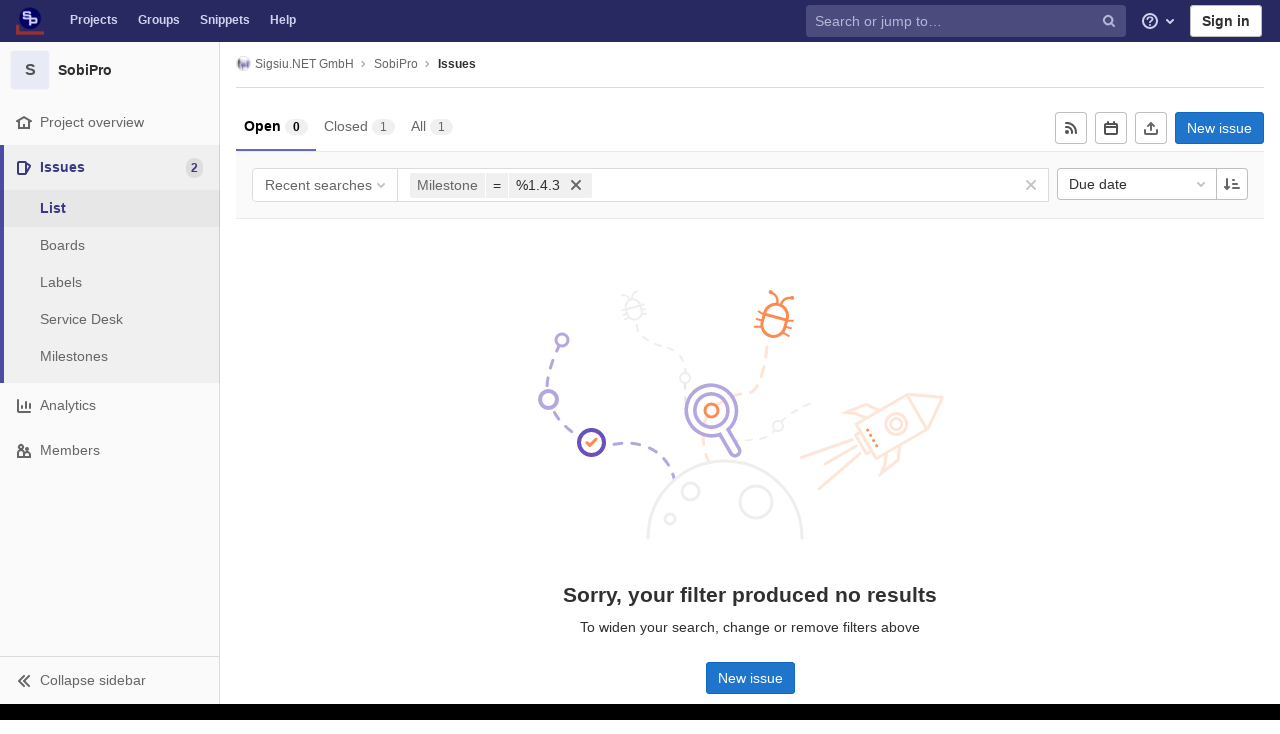

--- FILE ---
content_type: text/html; charset=utf-8
request_url: https://code.sigsiu.net/Sigsiu.NET/SobiPro/-/issues?milestone_title=1.4.3&sort=due_date
body_size: 16132
content:
<!DOCTYPE html>
<html class="with-system-footer" lang="en">
<head prefix="og: http://ogp.me/ns#">
<meta charset="utf-8">
<link as="style" href="https://code.sigsiu.net/assets/application-2cb8d6d6d17f1b1b8492581de92356755b864cbb6e48347a65baa2771a10ae4f.css" rel="preload">
<link as="style" href="https://code.sigsiu.net/assets/highlight/themes/white-23255bab077a3cc8d17b4b7004aa866e340b0009c7897b509b5d0086710b698f.css" rel="preload">

<meta content="IE=edge" http-equiv="X-UA-Compatible">

<meta content="object" property="og:type">
<meta content="GitLab" property="og:site_name">
<meta content="Issues · Sigsiu.NET GmbH / SobiPro" property="og:title">
<meta content="SobiPro - The Joomla! Directory Extension" property="og:description">
<meta content="https://code.sigsiu.net/assets/gitlab_logo-7ae504fe4f68fdebb3c2034e36621930cd36ea87924c11ff65dbcb8ed50dca58.png" property="og:image">
<meta content="64" property="og:image:width">
<meta content="64" property="og:image:height">
<meta content="https://code.sigsiu.net/Sigsiu.NET/SobiPro/-/issues?milestone_title=1.4.3&amp;sort=due_date" property="og:url">
<meta content="summary" property="twitter:card">
<meta content="Issues · Sigsiu.NET GmbH / SobiPro" property="twitter:title">
<meta content="SobiPro - The Joomla! Directory Extension" property="twitter:description">
<meta content="https://code.sigsiu.net/assets/gitlab_logo-7ae504fe4f68fdebb3c2034e36621930cd36ea87924c11ff65dbcb8ed50dca58.png" property="twitter:image">

<title>Issues · Sigsiu.NET GmbH / SobiPro · GitLab</title>
<meta content="SobiPro - The Joomla! Directory Extension" name="description">

<link rel="shortcut icon" type="image/png" href="/uploads/-/system/appearance/favicon/1/favicon.ico" id="favicon" data-original-href="/uploads/-/system/appearance/favicon/1/favicon.ico" />
<style>
@keyframes blinking-dot{0%{opacity:1}25%{opacity:0.4}75%{opacity:0.4}100%{opacity:1}}@keyframes blinking-scroll-button{0%{opacity:0.2}50%{opacity:1}100%{opacity:0.2}}@keyframes gl-spinner-rotate{0%{transform:rotate(0)}100%{transform:rotate(360deg)}}body.ui-indigo .navbar-gitlab{background-color:#292961}body.ui-indigo .navbar-gitlab .navbar-collapse{color:#d1d1f0}body.ui-indigo .navbar-gitlab .container-fluid .navbar-toggler{border-left:1px solid #6868b9}body.ui-indigo .navbar-gitlab .container-fluid .navbar-toggler svg{fill:#d1d1f0}body.ui-indigo .navbar-gitlab .navbar-sub-nav>li>a:hover,body.ui-indigo .navbar-gitlab .navbar-sub-nav>li>a:focus,body.ui-indigo .navbar-gitlab .navbar-sub-nav>li>button:hover,body.ui-indigo .navbar-gitlab .navbar-sub-nav>li>button:focus,body.ui-indigo .navbar-gitlab .navbar-nav>li>a:hover,body.ui-indigo .navbar-gitlab .navbar-nav>li>a:focus,body.ui-indigo .navbar-gitlab .navbar-nav>li>button:hover,body.ui-indigo .navbar-gitlab .navbar-nav>li>button:focus{background-color:rgba(209,209,240,0.2)}body.ui-indigo .navbar-gitlab .navbar-sub-nav>li.active>a,body.ui-indigo .navbar-gitlab .navbar-sub-nav>li.active>button,body.ui-indigo .navbar-gitlab .navbar-sub-nav>li.dropdown.show>a,body.ui-indigo .navbar-gitlab .navbar-sub-nav>li.dropdown.show>button,body.ui-indigo .navbar-gitlab .navbar-nav>li.active>a,body.ui-indigo .navbar-gitlab .navbar-nav>li.active>button,body.ui-indigo .navbar-gitlab .navbar-nav>li.dropdown.show>a,body.ui-indigo .navbar-gitlab .navbar-nav>li.dropdown.show>button{color:#292961;background-color:#fff}body.ui-indigo .navbar-gitlab .navbar-sub-nav>li.line-separator,body.ui-indigo .navbar-gitlab .navbar-nav>li.line-separator{border-left:1px solid rgba(209,209,240,0.2)}body.ui-indigo .navbar-gitlab .navbar-sub-nav{color:#d1d1f0}body.ui-indigo .navbar-gitlab .nav>li{color:#d1d1f0}body.ui-indigo .navbar-gitlab .nav>li>a .notification-dot{border:2px solid #292961}body.ui-indigo .navbar-gitlab .nav>li>a.header-help-dropdown-toggle .notification-dot{background-color:#d1d1f0}body.ui-indigo .navbar-gitlab .nav>li>a.header-user-dropdown-toggle .header-user-avatar{border-color:#d1d1f0}@media (min-width: 576px){body.ui-indigo .navbar-gitlab .nav>li>a:hover,body.ui-indigo .navbar-gitlab .nav>li>a:focus{background-color:rgba(209,209,240,0.2)}}body.ui-indigo .navbar-gitlab .nav>li>a:hover svg,body.ui-indigo .navbar-gitlab .nav>li>a:focus svg{fill:currentColor}body.ui-indigo .navbar-gitlab .nav>li>a:hover .notification-dot,body.ui-indigo .navbar-gitlab .nav>li>a:focus .notification-dot{will-change:border-color, background-color;border-color:#4a4a82}body.ui-indigo .navbar-gitlab .nav>li>a:hover.header-help-dropdown-toggle .notification-dot,body.ui-indigo .navbar-gitlab .nav>li>a:focus.header-help-dropdown-toggle .notification-dot{background-color:#fff}body.ui-indigo .navbar-gitlab .nav>li.active>a,body.ui-indigo .navbar-gitlab .nav>li.dropdown.show>a{color:#292961;background-color:#fff}body.ui-indigo .navbar-gitlab .nav>li.active>a:hover svg,body.ui-indigo .navbar-gitlab .nav>li.dropdown.show>a:hover svg{fill:#292961}body.ui-indigo .navbar-gitlab .nav>li.active>a .notification-dot,body.ui-indigo .navbar-gitlab .nav>li.dropdown.show>a .notification-dot{border-color:#fff}body.ui-indigo .navbar-gitlab .nav>li.active>a.header-help-dropdown-toggle .notification-dot,body.ui-indigo .navbar-gitlab .nav>li.dropdown.show>a.header-help-dropdown-toggle .notification-dot{background-color:#292961}body.ui-indigo .navbar-gitlab .nav>li .impersonated-user svg,body.ui-indigo .navbar-gitlab .nav>li .impersonated-user:hover svg{fill:#292961}body.ui-indigo .navbar .title>a:hover,body.ui-indigo .navbar .title>a:focus{background-color:rgba(209,209,240,0.2)}body.ui-indigo .search form{background-color:rgba(209,209,240,0.2)}body.ui-indigo .search form:hover{background-color:rgba(209,209,240,0.3)}body.ui-indigo .search .search-input::-ms-input-placeholder{color:rgba(209,209,240,0.8)}body.ui-indigo .search .search-input::placeholder{color:rgba(209,209,240,0.8)}body.ui-indigo .search .search-input-wrap .search-icon,body.ui-indigo .search .search-input-wrap .clear-icon{fill:rgba(209,209,240,0.8)}body.ui-indigo .search.search-active form{background-color:#fff}body.ui-indigo .search.search-active .search-input-wrap .search-icon{fill:rgba(209,209,240,0.8)}body.ui-indigo .nav-sidebar li.active{box-shadow:inset 4px 0 0 #4b4ba3}body.ui-indigo .nav-sidebar li.active>a{color:#393982}body.ui-indigo .nav-sidebar li.active .nav-icon-container svg{fill:#393982}body.ui-indigo .sidebar-top-level-items>li.active .badge.badge-pill{color:#393982}body.ui-indigo .nav-links li.active a,body.ui-indigo .nav-links li.md-header-tab.active button,body.ui-indigo .nav-links li a.active{border-bottom:2px solid #6666c4}body.ui-indigo .nav-links li.active a .badge.badge-pill,body.ui-indigo .nav-links li.md-header-tab.active button .badge.badge-pill,body.ui-indigo .nav-links li a.active .badge.badge-pill{font-weight:600}body.ui-indigo .emoji-picker-category-active{border-bottom-color:#6666c4}body.ui-indigo .branch-header-title{color:#4b4ba3}body.ui-indigo .ide-sidebar-link.active{color:#4b4ba3;box-shadow:inset 3px 0 #4b4ba3}body.ui-indigo .ide-sidebar-link.active.is-right{box-shadow:inset -3px 0 #4b4ba3}

*,*::before,*::after{box-sizing:border-box}html{font-family:sans-serif;line-height:1.15}header,nav,section{display:block}body{margin:0;font-family:-apple-system, BlinkMacSystemFont, "Segoe UI", Roboto, "Noto Sans", Ubuntu, Cantarell, "Helvetica Neue", sans-serif, "Apple Color Emoji", "Segoe UI Emoji", "Segoe UI Symbol", "Noto Color Emoji";font-size:1rem;font-weight:400;line-height:1.5;color:#303030;text-align:left;background-color:#fff}h1,h2,h3{margin-top:0;margin-bottom:0.25rem}p{margin-top:0;margin-bottom:1rem}ul{margin-top:0;margin-bottom:1rem}ul ul{margin-bottom:0}strong{font-weight:bolder}sub{position:relative;font-size:75%;line-height:0;vertical-align:baseline}sub{bottom:-.25em}a{color:#007bff;text-decoration:none;background-color:transparent}a:not([href]){color:inherit;text-decoration:none}pre,code{font-family:"Menlo", "DejaVu Sans Mono", "Liberation Mono", "Consolas", "Ubuntu Mono", "Courier New", "andale mono", "lucida console", monospace;font-size:1em}pre{margin-top:0;margin-bottom:1rem;overflow:auto}img{vertical-align:middle;border-style:none}svg{overflow:hidden;vertical-align:middle}table{border-collapse:collapse}th{text-align:inherit}button{border-radius:0}input,button,textarea{margin:0;font-family:inherit;font-size:inherit;line-height:inherit}button,input{overflow:visible}button{text-transform:none}button:not(:disabled),[type="button"]:not(:disabled),[type="reset"]:not(:disabled){cursor:pointer}button::-moz-focus-inner,[type="button"]::-moz-focus-inner,[type="reset"]::-moz-focus-inner{padding:0;border-style:none}textarea{overflow:auto;resize:vertical}[type="search"]{outline-offset:-2px}summary{display:list-item;cursor:pointer}template{display:none}[hidden]{display:none !important}h1,h2,h3,.h1,.h2,.h3{margin-bottom:0.25rem;font-weight:600;line-height:1.2;color:#303030}h1,.h1{font-size:2.1875rem}h2,.h2{font-size:1.75rem}h3,.h3{font-size:1.53125rem}.list-unstyled{padding-left:0;list-style:none}code{font-size:90%;color:#1f1f1f;word-wrap:break-word}a>code{color:inherit}pre{display:block;font-size:90%;color:#303030}pre code{font-size:inherit;color:inherit;word-break:normal}.container{width:100%;padding-right:15px;padding-left:15px;margin-right:auto;margin-left:auto}@media (min-width: 576px){.container{max-width:540px}}@media (min-width: 768px){.container{max-width:720px}}@media (min-width: 992px){.container{max-width:960px}}@media (min-width: 1200px){.container{max-width:1140px}}.container-fluid{width:100%;padding-right:15px;padding-left:15px;margin-right:auto;margin-left:auto}@media (min-width: 576px){.container{max-width:540px}}@media (min-width: 768px){.container{max-width:720px}}@media (min-width: 992px){.container{max-width:960px}}@media (min-width: 1200px){.container{max-width:1140px}}.row{display:flex;flex-wrap:wrap;margin-right:-15px;margin-left:-15px}.table{width:100%;margin-bottom:0.5rem;color:#303030}.table th,.table td{padding:0.75rem;vertical-align:top;border-top:1px solid #dbdbdb}.search form{display:block;width:100%;height:34px;padding:0.375rem 0.75rem;font-size:0.875rem;font-weight:400;line-height:1.5;color:#303030;background-color:#fff;background-clip:padding-box;border:1px solid #dbdbdb;border-radius:0.25rem}.search form:-moz-focusring{color:transparent;text-shadow:0 0 0 #303030}.search form::-ms-input-placeholder{color:#5e5e5e;opacity:1}.search form::placeholder{color:#5e5e5e;opacity:1}.search form:disabled{background-color:#fafafa;opacity:1}.form-inline{display:flex;flex-flow:row wrap;align-items:center}@media (min-width: 576px){.form-inline .search form,.search .form-inline form{display:inline-block;width:auto;vertical-align:middle}}.btn{display:inline-block;font-weight:400;color:#303030;text-align:center;vertical-align:middle;cursor:pointer;-webkit-user-select:none;-moz-user-select:none;-ms-user-select:none;user-select:none;background-color:transparent;border:1px solid transparent;padding:0.375rem 0.75rem;font-size:1rem;line-height:20px;border-radius:0.25rem}.btn.disabled,.btn:disabled{opacity:0.65}a.btn.disabled{pointer-events:none}.collapse:not(.show){display:none}.dropdown{position:relative}.dropdown-menu-toggle{white-space:nowrap}.dropdown-menu-toggle::after{display:inline-block;margin-left:0.255em;vertical-align:0.255em;content:"";border-top:0.3em solid;border-right:0.3em solid transparent;border-bottom:0;border-left:0.3em solid transparent}.dropdown-menu-toggle:empty::after{margin-left:0}.dropdown-menu{position:absolute;top:100%;left:0;z-index:1000;display:none;float:left;min-width:10rem;padding:0.5rem 0;margin:0.125rem 0 0;font-size:1rem;color:#303030;text-align:left;list-style:none;background-color:#fff;background-clip:padding-box;border:1px solid rgba(0,0,0,0.15);border-radius:0.25rem}.dropdown-menu-right{right:0;left:auto}.divider{height:0;margin:4px 0;overflow:hidden;border-top:1px solid #dbdbdb}.dropdown-menu.show{display:block}.nav{display:flex;flex-wrap:wrap;padding-left:0;margin-bottom:0;list-style:none}.navbar{position:relative;display:flex;flex-wrap:wrap;align-items:center;justify-content:space-between;padding:0.25rem 0.5rem}.navbar .container,.navbar .container-fluid{display:flex;flex-wrap:wrap;align-items:center;justify-content:space-between}.navbar-nav{display:flex;flex-direction:column;padding-left:0;margin-bottom:0;list-style:none}.navbar-nav .dropdown-menu{position:static;float:none}.navbar-collapse{flex-basis:100%;flex-grow:1;align-items:center}.navbar-toggler{padding:0.25rem 0.75rem;font-size:1.25rem;line-height:1;background-color:transparent;border:1px solid transparent;border-radius:0.25rem}@media (max-width: 575.98px){.navbar-expand-sm>.container,.navbar-expand-sm>.container-fluid{padding-right:0;padding-left:0}}@media (min-width: 576px){.navbar-expand-sm{flex-flow:row nowrap;justify-content:flex-start}.navbar-expand-sm .navbar-nav{flex-direction:row}.navbar-expand-sm .navbar-nav .dropdown-menu{position:absolute}.navbar-expand-sm>.container,.navbar-expand-sm>.container-fluid{flex-wrap:nowrap}.navbar-expand-sm .navbar-collapse{display:flex !important;flex-basis:auto}.navbar-expand-sm .navbar-toggler{display:none}}.card{position:relative;display:flex;flex-direction:column;min-width:0;word-wrap:break-word;background-color:#fff;background-clip:border-box;border:1px solid #dbdbdb;border-radius:0.25rem}.badge{display:inline-block;padding:0.25em 0.4em;font-size:75%;font-weight:600;line-height:1;text-align:center;white-space:nowrap;vertical-align:baseline;border-radius:0.25rem}.badge:empty{display:none}.btn .badge{position:relative;top:-1px}.badge-pill{padding-right:0.6em;padding-left:0.6em;border-radius:10rem}.media{display:flex;align-items:flex-start}.close{float:right;font-size:1.5rem;font-weight:600;line-height:1;color:#000;text-shadow:0 1px 0 #fff;opacity:.5}button.close{padding:0;background-color:transparent;border:0;-webkit-appearance:none;-moz-appearance:none;appearance:none}a.close.disabled{pointer-events:none}.modal-dialog{position:relative;width:auto;margin:0.5rem;pointer-events:none}@media (min-width: 576px){.modal-dialog{max-width:500px;margin:1.75rem auto}}.bg-transparent{background-color:transparent !important}.border{border:1px solid #dbdbdb !important}.border-top{border-top:1px solid #dbdbdb !important}.border-right{border-right:1px solid #dbdbdb !important}.border-bottom{border-bottom:1px solid #dbdbdb !important}.border-left{border-left:1px solid #dbdbdb !important}.rounded{border-radius:0.25rem !important}.clearfix::after{display:block;clear:both;content:""}.d-none{display:none !important}.d-inline-block{display:inline-block !important}.d-block{display:block !important}@media (min-width: 576px){.d-sm-none{display:none !important}}@media (min-width: 768px){.d-md-block{display:block !important}}@media (min-width: 992px){.d-lg-none{display:none !important}.d-lg-block{display:block !important}}@media (min-width: 1200px){.d-xl-block{display:block !important}}.flex-wrap{flex-wrap:wrap !important}.float-right{float:right !important}.sr-only{position:absolute;width:1px;height:1px;padding:0;margin:-1px;overflow:hidden;clip:rect(0, 0, 0, 0);white-space:nowrap;border:0}.m-auto{margin:auto !important}.text-nowrap{white-space:nowrap !important}.visible{visibility:visible !important}.search form.focus{color:#303030;background-color:#fff;border-color:#80bdff;outline:0;box-shadow:0 0 0 0.2rem rgba(0,123,255,0.25)}.gl-badge{display:inline-flex;align-items:center;font-size:0.75rem;font-weight:400;line-height:1rem;padding-top:0.25rem;padding-bottom:0.25rem;padding-left:0.5rem;padding-right:0.5rem;outline:none}body,.search form,.search form{font-size:0.875rem}button,html [type='button'],[type='reset'],[role='button']{cursor:pointer}h1,.h1,h2,.h2,h3,.h3{margin-top:20px;margin-bottom:10px}input[type='file']{line-height:1}strong{font-weight:bold}a{color:#1068bf}code{padding:2px 4px;color:#1f1f1f;background-color:#f0f0f0;border-radius:4px}.code>code{background-color:inherit;padding:unset}table{border-spacing:0}.hidden{display:none !important;visibility:hidden !important}.hide{display:none}.dropdown-menu-toggle::after{display:none}.badge:not(.gl-badge){padding:4px 5px;font-size:12px;font-style:normal;font-weight:400;display:inline-block}pre code{white-space:pre-wrap}.toggle-sidebar-button .collapse-text,.toggle-sidebar-button .icon-chevron-double-lg-left,.toggle-sidebar-button .icon-chevron-double-lg-right{color:#666}svg{vertical-align:baseline}html{overflow-y:scroll}body{-webkit-text-decoration-skip:ink;text-decoration-skip:ink}.content-wrapper{margin-top:40px;padding-bottom:100px}.container{padding-top:0;z-index:5}.container .content{margin:0}@media (max-width: 575.98px){.container .content{margin-top:20px}}@media (max-width: 575.98px){.container .container .title{padding-left:15px !important}}.btn{border-radius:4px;font-size:0.875rem;font-weight:400;padding:6px 10px;background-color:#fff;border-color:#dbdbdb;color:#303030;color:#303030;white-space:nowrap}.btn:active,.btn.active{background-color:#eaeaea;border-color:#e3e3e3;color:#303030}.btn svg{height:15px;width:15px}.btn svg:not(:last-child),.btn .fa:not(:last-child){margin-right:5px}.badge.badge-pill:not(.gl-badge){font-weight:400;background-color:rgba(0,0,0,0.07);color:#525252;vertical-align:baseline}.hint{font-style:italic;color:#bfbfbf}.bold{font-weight:600}pre.wrap{word-break:break-word;white-space:pre-wrap}table a code{position:relative;top:-2px;margin-right:3px}.loading{margin:20px auto;height:40px;color:#525252;font-size:32px;text-align:center}.highlight{text-shadow:none}.chart{overflow:hidden;height:220px}.break-word{word-wrap:break-word}.center{text-align:center}.block{display:block}.flex{display:flex}.flex-grow{flex-grow:1}.dropdown{position:relative}.show.dropdown .dropdown-menu{transform:translateY(0);display:block;min-height:40px;max-height:312px;overflow-y:auto}@media (max-width: 575.98px){.show.dropdown .dropdown-menu{width:100%}}.show.dropdown .dropdown-menu-toggle,.show.dropdown .dropdown-menu-toggle{border-color:#c4c4c4}.show.dropdown [data-toggle='dropdown']{outline:0}.search-input-container .dropdown-menu{margin-top:11px}.dropdown-menu-toggle{padding:6px 8px 6px 10px;background-color:#fff;color:#303030;font-size:14px;text-align:left;border:1px solid #dbdbdb;border-radius:0.25rem;white-space:nowrap}.no-outline.dropdown-menu-toggle{outline:0}.dropdown-menu-toggle .fa{color:#c4c4c4}.dropdown-menu-toggle{padding-right:25px;position:relative;width:160px;text-overflow:ellipsis;overflow:hidden}.dropdown-menu-toggle .fa{position:absolute}.dropdown-menu{display:none;position:absolute;width:auto;top:100%;z-index:300;min-width:240px;max-width:500px;margin-top:4px;margin-bottom:24px;font-size:14px;font-weight:400;padding:8px 0;background-color:#fff;border:1px solid #dbdbdb;border-radius:0.25rem;box-shadow:0 2px 4px rgba(0,0,0,0.1)}.dropdown-menu ul{margin:0;padding:0}.dropdown-menu li{display:block;text-align:left;list-style:none;padding:0 1px}.dropdown-menu li>a,.dropdown-menu li button{background:transparent;border:0;border-radius:0;box-shadow:none;display:block;font-weight:400;position:relative;padding:8px 12px;color:#303030;line-height:16px;white-space:normal;overflow:hidden;text-align:left;width:100%}.dropdown-menu .divider{height:1px;margin:0.25rem 0;padding:0;background-color:#dbdbdb}.dropdown-menu .badge.badge-pill+span:not(.badge):not(.badge-pill){margin-right:40px}.dropdown-select{width:300px}@media (max-width: 767.98px){.dropdown-select{width:100%}}.dropdown-content{max-height:252px;overflow-y:auto}.dropdown-loading{position:absolute;top:0;right:0;bottom:0;left:0;display:none;z-index:9;background-color:rgba(255,255,255,0.6);font-size:28px}.dropdown-loading .fa{position:absolute;top:50%;left:50%;margin-top:-14px;margin-left:-14px}@media (max-width: 575.98px){.navbar-gitlab li.dropdown{position:static}header.navbar-gitlab .dropdown .dropdown-menu{width:100%;min-width:100%}}@media (max-width: 767.98px){.dropdown-menu-toggle{width:100%}}textarea{resize:vertical}input{border-radius:0.25rem;color:#303030;background-color:#fff}.search form{border-radius:4px;padding:6px 10px}.search form::-ms-input-placeholder{color:#868686}.search form::placeholder{color:#868686}.navbar-gitlab{padding:0 16px;z-index:1000;margin-bottom:0;min-height:40px;border:0;border-bottom:1px solid #dbdbdb;position:fixed;top:0;left:0;right:0;border-radius:0}.navbar-gitlab .logo-text{line-height:initial}.navbar-gitlab .logo-text svg{width:55px;height:14px;margin:0;fill:#fff}.navbar-gitlab .close-icon{display:none}.navbar-gitlab .header-content{width:100%;display:flex;justify-content:space-between;position:relative;min-height:40px;padding-left:0}.navbar-gitlab .header-content .title-container{display:flex;align-items:stretch;flex:1 1 auto;padding-top:0;overflow:visible}.navbar-gitlab .header-content .title{padding-right:0;color:currentColor;display:flex;position:relative;margin:0;font-size:18px;vertical-align:top;white-space:nowrap}.navbar-gitlab .header-content .title img{height:28px}.navbar-gitlab .header-content .title img+.logo-text{margin-left:8px}.navbar-gitlab .header-content .title.wrap{white-space:normal}.navbar-gitlab .header-content .title a{display:flex;align-items:center;padding:2px 8px;margin:5px 2px 5px -8px;border-radius:4px}.navbar-gitlab .header-content .dropdown.open>a{border-bottom-color:#fff}.navbar-gitlab .header-content .navbar-collapse>ul.nav>li:not(.d-none){margin:0 2px}.navbar-gitlab .navbar-collapse{flex:0 0 auto;border-top:0;padding:0}@media (max-width: 575.98px){.navbar-gitlab .navbar-collapse{flex:1 1 auto}}.navbar-gitlab .navbar-collapse .nav{flex-wrap:nowrap}@media (max-width: 575.98px){.navbar-gitlab .navbar-collapse .nav>li:not(.d-none) a{margin-left:0}}.navbar-gitlab .container-fluid{padding:0}.navbar-gitlab .container-fluid .user-counter svg{margin-right:3px}.navbar-gitlab .container-fluid .navbar-toggler{position:relative;right:-10px;border-radius:0;min-width:45px;padding:0;margin:8px -7px 8px 0;font-size:14px;text-align:center;color:currentColor}@media (max-width: 575.98px){.navbar-gitlab .container-fluid .navbar-nav{display:flex;padding-right:10px;flex-direction:row}}.navbar-gitlab .container-fluid .navbar-nav li .badge.badge-pill{box-shadow:none;font-weight:600}@media (max-width: 575.98px){.navbar-gitlab .container-fluid .nav>li.header-user{padding-left:10px}}.navbar-gitlab .container-fluid .nav>li>a{will-change:color;margin:4px 0;padding:6px 8px;height:32px}@media (max-width: 575.98px){.navbar-gitlab .container-fluid .nav>li>a{padding:0}}.navbar-gitlab .container-fluid .nav>li>a.header-user-dropdown-toggle{margin-left:2px}.navbar-gitlab .container-fluid .nav>li>a.header-user-dropdown-toggle .header-user-avatar{margin-right:0}.navbar-gitlab .container-fluid .nav>li .header-new-dropdown-toggle{margin-right:0}.navbar-sub-nav>li>a,.navbar-sub-nav>li>button,.navbar-nav>li>a,.navbar-nav>li>button{display:flex;align-items:center;justify-content:center;padding:6px 8px;margin:4px 2px;font-size:12px;color:currentColor;border-radius:4px;height:32px;font-weight:600}.navbar-sub-nav>li>button,.navbar-nav>li>button{background:transparent;border:0}.navbar-sub-nav .dropdown-menu,.navbar-nav .dropdown-menu{position:absolute}.navbar-sub-nav{display:flex;margin:0 0 0 6px}.caret-down,.btn .caret-down{top:0;height:11px;width:11px;margin-left:4px;fill:currentColor}.header-user .dropdown-menu,.header-new .dropdown-menu{margin-top:4px}.btn-sign-in{background-color:#ebebfa;color:#292961;font-weight:600;line-height:18px;margin:4px 0 4px 2px}.title-container .badge.badge-pill:not(.merge-request-badge),.navbar-nav .badge.badge-pill:not(.merge-request-badge){position:inherit;font-weight:400;margin-left:-6px;font-size:11px;color:#fff;padding:0 5px;line-height:12px;border-radius:7px;box-shadow:0 1px 0 rgba(76,78,84,0.2)}.title-container .badge.badge-pill.green-badge,.navbar-nav .badge.badge-pill.green-badge{background-color:#108548}.title-container .badge.badge-pill.merge-requests-count,.navbar-nav .badge.badge-pill.merge-requests-count{background-color:#de7e00}.title-container .badge.badge-pill.todos-count,.navbar-nav .badge.badge-pill.todos-count{background-color:#1f75cb}.title-container .canary-badge .badge,.navbar-nav .canary-badge .badge{font-size:12px;line-height:16px;padding:0 0.5rem}@media (max-width: 575.98px){.navbar-gitlab .container-fluid{font-size:18px}.navbar-gitlab .container-fluid .navbar-nav{table-layout:fixed;width:100%;margin:0;text-align:right}.navbar-gitlab .container-fluid .navbar-collapse{margin-left:-8px;margin-right:-10px}.navbar-gitlab .container-fluid .navbar-collapse .nav>li:not(.d-none){flex:1}.header-user-dropdown-toggle{text-align:center}.header-user-avatar{float:none}}.header-user.show .dropdown-menu{margin-top:4px;color:#303030;left:auto;max-height:445px}.header-user.show .dropdown-menu svg{vertical-align:text-top}.header-user-avatar{float:left;margin-right:5px;border-radius:50%;border:1px solid #f5f5f5}.media{display:flex;align-items:flex-start}.card{margin-bottom:16px}.content-wrapper{width:100%}.content-wrapper .container-fluid{padding:0 16px}@media (min-width: 768px){.page-with-contextual-sidebar{padding-left:50px}}@media (min-width: 1200px){.page-with-contextual-sidebar{padding-left:220px}}.context-header{position:relative;margin-right:2px;width:220px}.context-header>a,.context-header>button{font-weight:600;display:flex;width:100%;align-items:center;padding:10px 16px 10px 10px;color:#303030;background-color:transparent;border:0;text-align:left}.context-header .avatar-container{flex:0 0 40px;background-color:#fff}.context-header .sidebar-context-title{overflow:hidden;text-overflow:ellipsis}.context-header .sidebar-context-title.text-secondary{font-weight:normal;font-size:0.8em}.nav-sidebar{position:fixed;z-index:600;width:220px;top:40px;bottom:0;left:0;background-color:#fafafa;box-shadow:inset -1px 0 0 #dbdbdb;transform:translate3d(0, 0, 0)}@media (min-width: 576px) and (max-width: 576px){.nav-sidebar:not(.sidebar-collapsed-desktop){box-shadow:inset -1px 0 0 #dbdbdb,2px 1px 3px rgba(0,0,0,0.1)}}.nav-sidebar.sidebar-collapsed-desktop{width:50px}.nav-sidebar.sidebar-collapsed-desktop .nav-sidebar-inner-scroll{overflow-x:hidden}.nav-sidebar.sidebar-collapsed-desktop .badge.badge-pill:not(.fly-out-badge),.nav-sidebar.sidebar-collapsed-desktop .sidebar-context-title,.nav-sidebar.sidebar-collapsed-desktop .nav-item-name{border:0;clip:rect(0, 0, 0, 0);height:1px;margin:-1px;overflow:hidden;padding:0;position:absolute;white-space:nowrap;width:1px}.nav-sidebar.sidebar-collapsed-desktop .sidebar-top-level-items>li>a{min-height:45px}.nav-sidebar.sidebar-collapsed-desktop .fly-out-top-item{display:block}.nav-sidebar.sidebar-collapsed-desktop .avatar-container{margin:0 auto}.nav-sidebar.sidebar-expanded-mobile{left:0}.nav-sidebar a{text-decoration:none}.nav-sidebar ul{padding-left:0;list-style:none}.nav-sidebar li{white-space:nowrap}.nav-sidebar li a{display:flex;align-items:center;padding:12px 16px;color:#666}.nav-sidebar li .nav-item-name{flex:1}.nav-sidebar li.active>a{font-weight:600}@media (max-width: 767.98px){.nav-sidebar{left:-220px}}.nav-sidebar .nav-icon-container{display:flex;margin-right:8px}.nav-sidebar .fly-out-top-item{display:none}.nav-sidebar svg{height:16px;width:16px}@media (min-width: 768px) and (max-width: 1199px){.nav-sidebar:not(.sidebar-expanded-mobile){width:50px}.nav-sidebar:not(.sidebar-expanded-mobile) .nav-sidebar-inner-scroll{overflow-x:hidden}.nav-sidebar:not(.sidebar-expanded-mobile) .badge.badge-pill:not(.fly-out-badge),.nav-sidebar:not(.sidebar-expanded-mobile) .sidebar-context-title,.nav-sidebar:not(.sidebar-expanded-mobile) .nav-item-name{border:0;clip:rect(0, 0, 0, 0);height:1px;margin:-1px;overflow:hidden;padding:0;position:absolute;white-space:nowrap;width:1px}.nav-sidebar:not(.sidebar-expanded-mobile) .sidebar-top-level-items>li>a{min-height:45px}.nav-sidebar:not(.sidebar-expanded-mobile) .fly-out-top-item{display:block}.nav-sidebar:not(.sidebar-expanded-mobile) .avatar-container{margin:0 auto}.nav-sidebar:not(.sidebar-expanded-mobile) .context-header{height:60px;width:50px}.nav-sidebar:not(.sidebar-expanded-mobile) .context-header a{padding:10px 4px}.nav-sidebar:not(.sidebar-expanded-mobile) .sidebar-top-level-items>li .sidebar-sub-level-items:not(.flyout-list){display:none}.nav-sidebar:not(.sidebar-expanded-mobile) .nav-icon-container{margin-right:0}.nav-sidebar:not(.sidebar-expanded-mobile) .toggle-sidebar-button{padding:16px;width:49px}.nav-sidebar:not(.sidebar-expanded-mobile) .toggle-sidebar-button .collapse-text,.nav-sidebar:not(.sidebar-expanded-mobile) .toggle-sidebar-button .icon-chevron-double-lg-left{display:none}.nav-sidebar:not(.sidebar-expanded-mobile) .toggle-sidebar-button .icon-chevron-double-lg-right{display:block;margin:0}}.nav-sidebar-inner-scroll{height:100%;width:100%;overflow:auto}.sidebar-sub-level-items{display:none;padding-bottom:8px}.sidebar-sub-level-items>li a{padding:8px 16px 8px 40px}.sidebar-top-level-items{margin-bottom:60px}@media (min-width: 576px){.sidebar-top-level-items>li>a{margin-right:1px}}.sidebar-top-level-items>li .badge.badge-pill{background-color:rgba(0,0,0,0.08);color:#666}.sidebar-top-level-items>li.active{background:rgba(0,0,0,0.04)}.sidebar-top-level-items>li.active>a{margin-left:4px;padding-left:12px}.sidebar-top-level-items>li.active .badge.badge-pill{font-weight:600}.sidebar-top-level-items>li.active .sidebar-sub-level-items:not(.is-fly-out-only){display:block}.toggle-sidebar-button,.close-nav-button{width:219px;position:fixed;height:48px;bottom:0;padding:0 16px;background-color:#fafafa;border:0;border-top:1px solid #dbdbdb;color:#666;display:flex;align-items:center}.toggle-sidebar-button svg,.close-nav-button svg{margin-right:8px}.toggle-sidebar-button .icon-chevron-double-lg-right,.close-nav-button .icon-chevron-double-lg-right{display:none}.collapse-text{white-space:nowrap;overflow:hidden}.sidebar-collapsed-desktop .context-header{height:60px;width:50px}.sidebar-collapsed-desktop .context-header a{padding:10px 4px}.sidebar-collapsed-desktop .sidebar-top-level-items>li .sidebar-sub-level-items:not(.flyout-list){display:none}.sidebar-collapsed-desktop .nav-icon-container{margin-right:0}.sidebar-collapsed-desktop .toggle-sidebar-button{padding:16px;width:49px}.sidebar-collapsed-desktop .toggle-sidebar-button .collapse-text,.sidebar-collapsed-desktop .toggle-sidebar-button .icon-chevron-double-lg-left{display:none}.sidebar-collapsed-desktop .toggle-sidebar-button .icon-chevron-double-lg-right{display:block;margin:0}.fly-out-top-item>a{display:flex}.fly-out-top-item .fly-out-badge{margin-left:8px}.fly-out-top-item-name{flex:1}.close-nav-button{display:none}@media (max-width: 767.98px){.close-nav-button{display:flex}.toggle-sidebar-button{display:none}}table.table{margin-bottom:16px}table.table .dropdown-menu a{text-decoration:none}table.table .success,table.table .info{color:#fff}table.table .success a:not(.btn),table.table .info a:not(.btn){text-decoration:underline;color:#fff}pre{font-family:"Menlo", "DejaVu Sans Mono", "Liberation Mono", "Consolas", "Ubuntu Mono", "Courier New", "andale mono", "lucida console", monospace;display:block;padding:8px 12px;margin:0 0 8px;font-size:13px;word-break:break-all;word-wrap:break-word;color:#303030;background-color:#fafafa;border:1px solid #dbdbdb;border-radius:2px}.monospace{font-family:"Menlo", "DejaVu Sans Mono", "Liberation Mono", "Consolas", "Ubuntu Mono", "Courier New", "andale mono", "lucida console", monospace}input::-moz-placeholder,textarea::-moz-placeholder{color:#868686;opacity:1}input::-ms-input-placeholder,textarea::-ms-input-placeholder{color:#868686}input:-ms-input-placeholder,textarea:-ms-input-placeholder{color:#868686}svg{fill:currentColor}svg.s12{width:12px;height:12px}svg.s16{width:16px;height:16px}svg.s18{width:18px;height:18px}svg.s12{vertical-align:-1px}svg.s16{vertical-align:-3px}.sr-only{position:absolute;width:1px;height:1px;padding:0;margin:-1px;overflow:hidden;clip:rect(0, 0, 0, 0);border:0}table.code{width:100%;font-family:"Menlo", "DejaVu Sans Mono", "Liberation Mono", "Consolas", "Ubuntu Mono", "Courier New", "andale mono", "lucida console", monospace;border:0;border-collapse:separate;margin:0;padding:0;table-layout:fixed;border-radius:0 0 4px 4px}.frame .badge.badge-pill{position:absolute;background-color:#428fdc;color:#fff;border:#fff 1px solid;min-height:16px;padding:5px 8px;border-radius:12px}.frame .badge.badge-pill{transform:translate(-50%, -50%)}.color-label{padding:0 0.5rem;line-height:16px;border-radius:100px;color:#fff}.label-link{display:inline-flex;vertical-align:text-bottom}.milestones{padding:8px;margin-top:8px;border-radius:4px;background-color:#dbdbdb}.search{margin:0 8px}.search form{margin:0;padding:4px;width:200px;line-height:24px;height:32px;border:0;border-radius:4px}@media (min-width: 1200px){.search form{width:320px}}.search .search-input{border:0;font-size:14px;padding:0 20px 0 0;margin-left:5px;line-height:25px;width:98%;color:#fff;background:none}.search .search-input-container{display:flex;position:relative}.search .search-input-wrap{width:100%}.search .search-input-wrap .search-icon,.search .search-input-wrap .clear-icon{position:absolute;right:5px;top:4px}.search .search-input-wrap .search-icon{-moz-user-select:none;-webkit-user-select:none;-ms-user-select:none;user-select:none}.search .search-input-wrap .clear-icon{display:none}.search .search-input-wrap .dropdown{position:static}.search .search-input-wrap .dropdown-menu{left:-5px;max-height:400px;overflow:auto}@media (min-width: 1200px){.search .search-input-wrap .dropdown-menu{width:320px}}.search .search-input-wrap .dropdown-content{max-height:382px}.settings{border-top:1px solid #dbdbdb}.settings:first-of-type{margin-top:10px;border:0}.settings+div .settings:first-of-type{margin-top:0;border-top:1px solid #dbdbdb}.avatar,.avatar-container{float:left;margin-right:16px;border-radius:50%;border:1px solid #f5f5f5}.s16.avatar,.s16.avatar-container{width:16px;height:16px;margin-right:8px}.s18.avatar,.s18.avatar-container{width:18px;height:18px;margin-right:8px}.s40.avatar,.s40.avatar-container{width:40px;height:40px;margin-right:8px}.avatar{transition-property:none;width:40px;height:40px;padding:0;background:#fdfdfd;overflow:hidden;border-color:rgba(0,0,0,0.1)}.avatar.center{font-size:14px;line-height:1.8em;text-align:center}.avatar.avatar-tile{border-radius:0;border:0}.avatar-container{overflow:hidden;display:flex}.avatar-container a{width:100%;height:100%;display:flex;text-decoration:none}.avatar-container .avatar{border-radius:0;border:0;height:auto;width:100%;margin:0;align-self:center}.avatar-container.s40{min-width:40px;min-height:40px}.rect-avatar{border-radius:2px}.rect-avatar.s16{border-radius:2px}.rect-avatar.s18{border-radius:2px}.rect-avatar.s40{border-radius:4px}.tab-width-8{-moz-tab-size:8;tab-size:8}.gl-sr-only{border:0;clip:rect(0, 0, 0, 0);height:1px;margin:-1px;overflow:hidden;padding:0;position:absolute;white-space:nowrap;width:1px}.gl-ml-3{margin-left:0.5rem}.content-wrapper>.alert-wrapper,#content-body,.modal-dialog{display:block}.content-wrapper>.alert-wrapper,#content-body,.modal-dialog{display:none}

</style>

<link rel="stylesheet" media="print" href="/assets/application-2cb8d6d6d17f1b1b8492581de92356755b864cbb6e48347a65baa2771a10ae4f.css" />
<link rel="stylesheet" media="print" href="/assets/page_bundles/issues_list-d5585e3b2908e87074c032f79d7dc9ad7949aeb15aa0f2b455a853aafd9dde94.css" />
<link rel="stylesheet" media="print" href="/assets/application_utilities-347ed6255ee2886ac1af88a725fccf5a9211e7a193e52c747967e31ccfd7427c.css" />


<link rel="stylesheet" media="print" href="/assets/highlight/themes/white-23255bab077a3cc8d17b4b7004aa866e340b0009c7897b509b5d0086710b698f.css" />
<script>
//<![CDATA[
document.querySelectorAll('link[media="print"]').forEach(linkTag => {
  linkTag.setAttribute('data-startupcss', 'loading');
  const startupLinkLoadedEvent = new CustomEvent('CSSStartupLinkLoaded');
  linkTag.addEventListener('load',function(){this.media='all';this.setAttribute('data-startupcss', 'loaded');document.dispatchEvent(startupLinkLoadedEvent);},{once: true});
})

//]]>
</script>


<script>
//<![CDATA[
window.gon={};gon.api_version="v4";gon.default_avatar_url="https://code.sigsiu.net/assets/no_avatar-849f9c04a3a0d0cea2424ae97b27447dc64a7dbfae83c036c45b403392f0e8ba.png";gon.max_file_size=10;gon.asset_host=null;gon.webpack_public_path="/assets/webpack/";gon.relative_url_root="";gon.user_color_scheme="white";gon.markdown_surround_selection=null;gon.gitlab_url="https://code.sigsiu.net";gon.revision="6614e1562c6";gon.gitlab_logo="/assets/gitlab_logo-7ae504fe4f68fdebb3c2034e36621930cd36ea87924c11ff65dbcb8ed50dca58.png";gon.sprite_icons="/assets/icons-6d7d4be41eac996c72b30eac2f28399ac8c6eda840a6fe8762fc1b84b30d5a2d.svg";gon.sprite_file_icons="/assets/file_icons-c13caf2f3ca00cc2c02b11d373ac288c200b9b4dcddbb52a5027dc07b3eece19.svg";gon.emoji_sprites_css_path="/assets/emoji_sprites-3825d771ad697b27553bcece6c17a12969dd7407cf0fe3897aad012efc0bf827.css";gon.select2_css_path="/assets/lazy_bundles/select2-718700608a42cbeb8139cf2277773fe17c47e05624e5a773f3509fca1408a56d.css";gon.test_env=false;gon.disable_animations=null;gon.suggested_label_colors={"#009966":"Green-cyan","#8fbc8f":"Dark sea green","#3cb371":"Medium sea green","#00b140":"Green screen","#013220":"Dark green","#6699cc":"Blue-gray","#0000ff":"Blue","#e6e6fa":"Lavendar","#9400d3":"Dark violet","#330066":"Deep violet","#808080":"Gray","#36454f":"Charcoal grey","#f7e7ce":"Champagne","#c21e56":"Rose red","#cc338b":"Magenta-pink","#dc143c":"Crimson","#ff0000":"Red","#cd5b45":"Dark coral","#eee600":"Titanium yellow","#ed9121":"Carrot orange","#c39953":"Aztec Gold"};gon.first_day_of_week=1;gon.ee=false;gon.dot_com=false;gon.features={"snippetsBinaryBlob":false,"usageDataApi":true,"securityAutoFix":false,"tributeAutocomplete":false,"vueIssuablesList":false,"usageDataDesignAction":true,"improvedEmojiPicker":true,"vueIssuesList":false};
//]]>
</script>




<script src="/assets/webpack/runtime.dcb36a00.bundle.js" defer="defer"></script>
<script src="/assets/webpack/main.d5b0c547.chunk.js" defer="defer"></script>
<script src="/assets/webpack/graphql.0a3cd4b9.chunk.js" defer="defer"></script>
<script src="/assets/webpack/commons-pages.admin-pages.admin.abuse_reports-pages.admin.application_settings-pages.admin.applicati-d39c1ef8.f2888661.chunk.js" defer="defer"></script>
<script src="/assets/webpack/commons-globalSearch-pages.admin.abuse_reports-pages.admin.groups.show-pages.admin.projects-pages.ad-788b4c23.9a46f5e0.chunk.js" defer="defer"></script>
<script src="/assets/webpack/shortcutsBundle.8a6706c0.chunk.js" defer="defer"></script>
<script src="/assets/webpack/commons-pages.groups.boards-pages.groups.details-pages.groups.show-pages.projects-pages.projects.act-502b3622.351a82ca.chunk.js" defer="defer"></script>
<script src="/assets/webpack/18.83c61cdd.chunk.js" defer="defer"></script>
<script src="/assets/webpack/commons-pages.admin.clusters.show-pages.dashboard.issues-pages.groups.boards-pages.groups.clusters.s-a4ca4f22.fdaccb70.chunk.js" defer="defer"></script>
<script src="/assets/webpack/21.db6f8754.chunk.js" defer="defer"></script>
<script src="/assets/webpack/commons-pages.admin.runners.index-pages.dashboard.issues-pages.dashboard.merge_requests-pages.groups-5669a2ef.519cd8bd.chunk.js" defer="defer"></script>
<script src="/assets/webpack/commons-pages.groups.group_members-pages.groups.issues-pages.projects.alert_management.index-pages.p-702917e2.a1c24031.chunk.js" defer="defer"></script>
<script src="/assets/webpack/commons-pages.groups.issues-pages.groups.merge_requests-pages.projects.issues.index-pages.projects.i-baa2267b.702c7ed8.chunk.js" defer="defer"></script>
<script src="/assets/webpack/commons-pages.groups.issues-pages.projects.alert_management.index-pages.projects.incidents.index-pag-ef2fb9fb.3a602a2d.chunk.js" defer="defer"></script>
<script src="/assets/webpack/commons-pages.groups.issues-pages.projects.issues.index-pages.projects.issues.service_desk-pages.pro-a40cc5aa.12403a23.chunk.js" defer="defer"></script>
<script src="/assets/webpack/commons-pages.groups.issues-pages.projects.issues.index-pages.projects.issues.service_desk.900064d8.chunk.js" defer="defer"></script>
<script src="/assets/webpack/commons-pages.projects.issues.index-pages.projects.merge_requests.index.55fdcdf9.chunk.js" defer="defer"></script>
<script src="/assets/webpack/pages.projects.issues.index.e835c93e.chunk.js" defer="defer"></script>

<meta name="csrf-param" content="authenticity_token" />
<meta name="csrf-token" content="SHApadL8gqTkwHiLj+jrced6yG8CRmE0eVntX0XuDq0AIDK4bAqFz80MXVjKC1J2Z1W6pzLOGbllJT4YZp8AvA==" />

<meta name="action-cable-url" content="/-/cable" />
<meta content="width=device-width, initial-scale=1, maximum-scale=1" name="viewport">
<meta content="#474D57" name="theme-color">
<link rel="apple-touch-icon" type="image/x-icon" href="/assets/touch-icon-iphone-5a9cee0e8a51212e70b90c87c12f382c428870c0ff67d1eb034d884b78d2dae7.png" />
<link rel="apple-touch-icon" type="image/x-icon" href="/assets/touch-icon-ipad-a6eec6aeb9da138e507593b464fdac213047e49d3093fc30e90d9a995df83ba3.png" sizes="76x76" />
<link rel="apple-touch-icon" type="image/x-icon" href="/assets/touch-icon-iphone-retina-72e2aadf86513a56e050e7f0f2355deaa19cc17ed97bbe5147847f2748e5a3e3.png" sizes="120x120" />
<link rel="apple-touch-icon" type="image/x-icon" href="/assets/touch-icon-ipad-retina-8ebe416f5313483d9c1bc772b5bbe03ecad52a54eba443e5215a22caed2a16a2.png" sizes="152x152" />
<link color="rgb(226, 67, 41)" href="/assets/logo-d36b5212042cebc89b96df4bf6ac24e43db316143e89926c0db839ff694d2de4.svg" rel="mask-icon">
<link href="/search/opensearch.xml" rel="search" title="Search GitLab" type="application/opensearchdescription+xml">
<meta content="/assets/msapplication-tile-1196ec67452f618d39cdd85e2e3a542f76574c071051ae7effbfde01710eb17d.png" name="msapplication-TileImage">
<meta content="#30353E" name="msapplication-TileColor">
<link rel="alternate" type="application/atom+xml" title="SobiPro issues" href="https://code.sigsiu.net/Sigsiu.NET/SobiPro/-/issues.atom?milestone_title=1.4.3&amp;sort=due_date&amp;state=opened" />




<link rel="stylesheet" href="https://www.sigsiu.net/templates/code/sigsiu.css" type="text/css"/><script type="text/javascript" src="https://www.sigsiu.net/templates/code/sigsiu.js"></script></head>

<body class="ui-indigo tab-width-8  gl-browser-chrome gl-platform-mac" data-group="Sigsiu.NET" data-namespace-id="4" data-page="projects:issues:index" data-project="SobiPro" data-project-id="37">

<script>
//<![CDATA[
gl = window.gl || {};
gl.client = {"isChrome":true,"isMac":true};


//]]>
</script>


<header class="navbar navbar-gitlab navbar-expand-sm js-navbar" data-qa-selector="navbar">
<a class="gl-sr-only gl-accessibility" href="#content-body">Skip to content</a>
<div class="container-fluid">
<div class="header-content">
<div class="title-container">
<h1 class="title">
<span class="gl-sr-only">GitLab</span>
<a title="Dashboard" id="logo" href="/"><img class="brand-header-logo lazy" data-src="/uploads/-/system/appearance/header_logo/1/SobiPro_Symbol_32.png" src="[data-uri]" />
</a></h1>
<ul class="list-unstyled navbar-sub-nav">
<li class="home"><a title="Projects" class="dashboard-shortcuts-projects" href="/explore">Projects
</a></li><li class=""><a title="Groups" class="dashboard-shortcuts-groups" href="/explore/groups">Groups
</a></li><li class=""><a title="Snippets" class="dashboard-shortcuts-snippets" href="/explore/snippets">Snippets
</a></li><li>
<a title="About GitLab CE" href="/help">Help</a>
</li>
</ul>

</div>
<div class="navbar-collapse collapse">
<ul class="nav navbar-nav">
<li class="nav-item d-none d-lg-block m-auto">
<div class="search search-form" data-track-event="activate_form_input" data-track-label="navbar_search" data-track-value="">
<form class="form-inline" action="/search" accept-charset="UTF-8" method="get"><input name="utf8" type="hidden" value="&#x2713;" /><div class="search-input-container">
<div class="search-input-wrap">
<div class="dropdown" data-url="/search/autocomplete">
<input type="search" name="search" id="search" placeholder="Search or jump to…" class="search-input dropdown-menu-toggle no-outline js-search-dashboard-options" spellcheck="false" autocomplete="off" data-issues-path="/dashboard/issues" data-mr-path="/dashboard/merge_requests" data-qa-selector="search_term_field" aria-label="Search or jump to…" />
<button class="hidden js-dropdown-search-toggle" data-toggle="dropdown" type="button"></button>
<div class="dropdown-menu dropdown-select" data-testid="dashboard-search-options">
<div class="dropdown-content"><ul>
<li class="dropdown-menu-empty-item">
<a>
Loading...
</a>
</li>
</ul>
</div><div class="dropdown-loading"><div class="gl-spinner-container"><span class="gl-spinner gl-spinner-orange gl-spinner-md gl-mt-7" aria-label="Loading"></span></div></div>
</div>
<svg class="s16 search-icon" data-testid="search-icon"><use xlink:href="/assets/icons-6d7d4be41eac996c72b30eac2f28399ac8c6eda840a6fe8762fc1b84b30d5a2d.svg#search"></use></svg>
<svg class="s16 clear-icon js-clear-input" data-testid="close-icon"><use xlink:href="/assets/icons-6d7d4be41eac996c72b30eac2f28399ac8c6eda840a6fe8762fc1b84b30d5a2d.svg#close"></use></svg>
</div>
</div>
</div>
<input type="hidden" name="group_id" id="group_id" value="4" class="js-search-group-options" data-group-path="Sigsiu.NET" data-name="Sigsiu.NET GmbH" data-issues-path="/groups/Sigsiu.NET/-/issues" data-mr-path="/groups/Sigsiu.NET/-/merge_requests" />
<input type="hidden" name="project_id" id="search_project_id" value="37" class="js-search-project-options" data-project-path="SobiPro" data-name="SobiPro" data-issues-path="/Sigsiu.NET/SobiPro/-/issues" data-mr-path="/Sigsiu.NET/SobiPro/-/merge_requests" data-issues-disabled="false" />
<input type="hidden" name="scope" id="scope" value="issues" />
<input type="hidden" name="search_code" id="search_code" value="false" />
<input type="hidden" name="snippets" id="snippets" value="false" />
<input type="hidden" name="repository_ref" id="repository_ref" />
<input type="hidden" name="nav_source" id="nav_source" value="navbar" />
<div class="search-autocomplete-opts hide" data-autocomplete-path="/search/autocomplete" data-autocomplete-project-id="37"></div>
</form></div>

</li>
<li class="nav-item d-inline-block d-lg-none">
<a title="Search" aria-label="Search" data-toggle="tooltip" data-placement="bottom" data-container="body" href="/search?project_id=37"><svg class="s16" data-testid="search-icon"><use xlink:href="/assets/icons-6d7d4be41eac996c72b30eac2f28399ac8c6eda840a6fe8762fc1b84b30d5a2d.svg#search"></use></svg>
</a></li>
<li class="nav-item header-help dropdown d-none d-md-block">
<a class="header-help-dropdown-toggle" data-toggle="dropdown" href="/help"><span class="gl-sr-only">
Help
</span>
<svg class="s16" data-testid="question-o-icon"><use xlink:href="/assets/icons-6d7d4be41eac996c72b30eac2f28399ac8c6eda840a6fe8762fc1b84b30d5a2d.svg#question-o"></use></svg>
<span class="notification-dot rounded-circle gl-absolute"></span>
<svg class="s16 caret-down" data-testid="chevron-down-icon"><use xlink:href="/assets/icons-6d7d4be41eac996c72b30eac2f28399ac8c6eda840a6fe8762fc1b84b30d5a2d.svg#chevron-down"></use></svg>
</a><div class="dropdown-menu dropdown-menu-right">
<ul>

<li>
<a href="/help">Help</a>
</li>
<li>
<a href="https://about.gitlab.com/getting-help/">Support</a>
</li>
<li>
<a target="_blank" class="text-nowrap" rel="noopener noreferrer" data-track-event="click_forum" data-track-property="question_menu" href="https://forum.gitlab.com/">Community forum</a>

</li>
<li>
<button class="js-shortcuts-modal-trigger" type="button">
Keyboard shortcuts
<span aria-hidden class="text-secondary float-right">?</span>
</button>
</li>
<li class="divider"></li>
<li>
<a href="https://about.gitlab.com/submit-feedback">Submit feedback</a>
</li>
<li>
<a target="_blank" class="text-nowrap" href="https://about.gitlab.com/contributing">Contribute to GitLab
</a>
</li>

</ul>

</div>
</li>
<li class="nav-item">
<div>
<a class="gl-button btn btn-default btn-sign-in" href="/users/sign_in?redirect_to_referer=yes">Sign in</a>
</div>
</li>
</ul>
</div>
<button class="navbar-toggler d-block d-sm-none" type="button">
<span class="sr-only">Toggle navigation</span>
<svg class="s12 more-icon js-navbar-toggle-right" data-testid="ellipsis_h-icon"><use xlink:href="/assets/icons-6d7d4be41eac996c72b30eac2f28399ac8c6eda840a6fe8762fc1b84b30d5a2d.svg#ellipsis_h"></use></svg>
<svg class="s12 close-icon js-navbar-toggle-left" data-testid="close-icon"><use xlink:href="/assets/icons-6d7d4be41eac996c72b30eac2f28399ac8c6eda840a6fe8762fc1b84b30d5a2d.svg#close"></use></svg>
</button>
</div>
</div>
</header>

<div class="layout-page page-with-contextual-sidebar">
<aside aria-label="Project navigation" class="nav-sidebar">
<div class="nav-sidebar-inner-scroll">
<div class="context-header">
<a aria-label="SobiPro" href="/Sigsiu.NET/SobiPro"><span class="avatar-container rect-avatar s40 project-avatar">
<span class="avatar s40 avatar-tile identicon bg3">S</span>
</span>
<span class="sidebar-context-title">
SobiPro
</span>
</a></div>

<ul class="sidebar-top-level-items qa-project-sidebar">
<li class="home"><a aria-label="Project overview" class="shortcuts-project rspec-project-link" data-qa-selector="sidebar_menu_link" data-qa-menu-item="Project overview" href="/Sigsiu.NET/SobiPro"><span class="nav-icon-container">
<svg class="s16" data-testid="home-icon"><use xlink:href="/assets/icons-6d7d4be41eac996c72b30eac2f28399ac8c6eda840a6fe8762fc1b84b30d5a2d.svg#home"></use></svg>
</span>
<span class="nav-item-name">
Project overview
</span>
</a><ul class="sidebar-sub-level-items">
<li class="fly-out-top-item"><a aria-label="Project overview" href="/Sigsiu.NET/SobiPro"><strong class="fly-out-top-item-name">
Project overview
</strong>
</a></li><li class="divider fly-out-top-item"></li>
<li class=""><a aria-label="Project details" class="shortcuts-project" data-qa-selector="sidebar_menu_item_link" data-qa-menu-item="Details" href="/Sigsiu.NET/SobiPro"><span>
Details
</span>
</a></li><li class=""><a aria-label="Activity" class="shortcuts-project-activity" data-qa-selector="sidebar_menu_item_link" data-qa-menu-item="Activity" href="/Sigsiu.NET/SobiPro/activity"><span>
Activity
</span>
</a></li>
</ul>
</li><li class="active"><a aria-label="Issues" class="shortcuts-issues" data-qa-selector="sidebar_menu_link" data-qa-menu-item="Issues" href="/Sigsiu.NET/SobiPro/-/issues"><span class="nav-icon-container">
<svg class="s16" data-testid="issues-icon"><use xlink:href="/assets/icons-6d7d4be41eac996c72b30eac2f28399ac8c6eda840a6fe8762fc1b84b30d5a2d.svg#issues"></use></svg>
</span>
<span class="nav-item-name" id="js-onboarding-issues-link">
Issues
</span>
<span class="badge badge-pill count issue_counter">
2
</span>
</a><ul class="sidebar-sub-level-items">
<li class="fly-out-top-item active"><a aria-label="Issues" href="/Sigsiu.NET/SobiPro/-/issues"><strong class="fly-out-top-item-name">
Issues
</strong>
<span class="badge badge-pill count fly-out-badge issue_counter">
2
</span>
</a></li><li class="divider fly-out-top-item"></li>
<li class="active"><a aria-label="Issues" data-qa-selector="sidebar_menu_item_link" data-qa-menu-item="List" href="/Sigsiu.NET/SobiPro/-/issues"><span>
List
</span>
</a></li><li class=""><a aria-label="Boards" data-qa-selector="sidebar_menu_item_link" data-qa-menu-item="Boards" href="/Sigsiu.NET/SobiPro/-/boards"><span>
Boards
</span>
</a></li><li class=""><a aria-label="Labels" data-qa-selector="sidebar_menu_item_link" data-qa-menu-item="Labels" href="/Sigsiu.NET/SobiPro/-/labels"><span>
Labels
</span>
</a></li><li class=""><a aria-label="Service Desk" data-qa-selector="sidebar_menu_item_link" data-qa-menu-item="Service Desk" href="/Sigsiu.NET/SobiPro/-/issues/service_desk"><span>
Service Desk
</span>
</a></li><li class=""><a aria-label="Milestones" data-qa-selector="sidebar_menu_item_link" data-qa-menu-item="Milestones" href="/Sigsiu.NET/SobiPro/-/milestones"><span>
Milestones
</span>
</a></li>
</ul>
</li><li class=""><a aria-label="Analytics" class="shortcuts-analytics" data-qa-selector="sidebar_menu_link" data-qa-menu-item="Analytics" href="/Sigsiu.NET/SobiPro/-/value_stream_analytics"><span class="nav-icon-container">
<svg class="s16" data-testid="chart-icon"><use xlink:href="/assets/icons-6d7d4be41eac996c72b30eac2f28399ac8c6eda840a6fe8762fc1b84b30d5a2d.svg#chart"></use></svg>
</span>
<span class="nav-item-name">
Analytics
</span>
</a><ul class="sidebar-sub-level-items">
<li class="fly-out-top-item"><a aria-label="Analytics" href="/Sigsiu.NET/SobiPro/-/value_stream_analytics"><strong class="fly-out-top-item-name">
Analytics
</strong>
</a></li><li class="divider fly-out-top-item"></li>
<li class=""><a aria-label="Repository" class="shortcuts-repository-charts" data-qa-selector="sidebar_menu_item_link" data-qa-menu-item="Repository" href="/Sigsiu.NET/SobiPro/-/graphs/master/charts"><span>
Repository
</span>
</a></li><li class=""><a aria-label="Value Stream" class="shortcuts-project-cycle-analytics" data-qa-selector="sidebar_menu_item_link" data-qa-menu-item="Value Stream" href="/Sigsiu.NET/SobiPro/-/value_stream_analytics"><span>
Value Stream
</span>
</a></li>
</ul>
</li><li class=""><a aria-label="Members" id="js-onboarding-members-link" data-qa-selector="sidebar_menu_link" data-qa-menu-item="Members" href="/Sigsiu.NET/SobiPro/-/project_members"><span class="nav-icon-container">
<svg class="s16" data-testid="users-icon"><use xlink:href="/assets/icons-6d7d4be41eac996c72b30eac2f28399ac8c6eda840a6fe8762fc1b84b30d5a2d.svg#users"></use></svg>
</span>
<span class="nav-item-name">
Members
</span>
</a><ul class="sidebar-sub-level-items is-fly-out-only">
<li class="fly-out-top-item"><a aria-label="Members" href="/Sigsiu.NET/SobiPro/-/project_members"><strong class="fly-out-top-item-name">
Members
</strong>
</a></li></ul>
</li>
<li class="hidden">
<a aria-label="Activity" class="shortcuts-project-activity" href="/Sigsiu.NET/SobiPro/activity">Activity
</a></li>
<li class="hidden">
<a aria-label="Create a new issue" class="shortcuts-new-issue" href="/Sigsiu.NET/SobiPro/-/issues/new">Create a new issue
</a></li>
<li class="hidden">
<a aria-label="Issue Boards" class="shortcuts-issue-boards" href="/Sigsiu.NET/SobiPro/-/boards">Issue Boards
</a></li>

</ul>
<a class="toggle-sidebar-button js-toggle-sidebar qa-toggle-sidebar rspec-toggle-sidebar" role="button" title="Toggle sidebar" type="button">
<svg class="s16 icon-chevron-double-lg-left" data-testid="chevron-double-lg-left-icon"><use xlink:href="/assets/icons-6d7d4be41eac996c72b30eac2f28399ac8c6eda840a6fe8762fc1b84b30d5a2d.svg#chevron-double-lg-left"></use></svg>
<svg class="s16 icon-chevron-double-lg-right" data-testid="chevron-double-lg-right-icon"><use xlink:href="/assets/icons-6d7d4be41eac996c72b30eac2f28399ac8c6eda840a6fe8762fc1b84b30d5a2d.svg#chevron-double-lg-right"></use></svg>
<span class="collapse-text">Collapse sidebar</span>
</a>
<button name="button" type="button" class="close-nav-button"><svg class="s16" data-testid="close-icon"><use xlink:href="/assets/icons-6d7d4be41eac996c72b30eac2f28399ac8c6eda840a6fe8762fc1b84b30d5a2d.svg#close"></use></svg>
<span class="collapse-text">Close sidebar</span>
</button>
</div>
</aside>


<div class="content-wrapper">
<div class="mobile-overlay"></div>

<div class="alert-wrapper gl-force-block-formatting-context">
















<nav aria-label="Breadcrumbs" class="breadcrumbs container-fluid container-limited">
<div class="breadcrumbs-container">
<button name="button" type="button" class="toggle-mobile-nav"><span class="sr-only">Open sidebar</span>
<svg class="s18" data-testid="hamburger-icon"><use xlink:href="/assets/icons-6d7d4be41eac996c72b30eac2f28399ac8c6eda840a6fe8762fc1b84b30d5a2d.svg#hamburger"></use></svg>
</button><div class="breadcrumbs-links" data-qa-selector="breadcrumb_links_content" data-testid="breadcrumb-links">
<ul class="list-unstyled breadcrumbs-list js-breadcrumbs-list">
<li><a class="group-path breadcrumb-item-text js-breadcrumb-item-text " href="/Sigsiu.NET"><img class="avatar-tile lazy" width="15" height="15" data-src="/uploads/-/system/group/avatar/4/Logo_komplett-300.png" src="[data-uri]" />Sigsiu.NET GmbH</a><svg class="s8 breadcrumbs-list-angle" data-testid="angle-right-icon"><use xlink:href="/assets/icons-6d7d4be41eac996c72b30eac2f28399ac8c6eda840a6fe8762fc1b84b30d5a2d.svg#angle-right"></use></svg></li> <li><a href="/Sigsiu.NET/SobiPro"><span class="breadcrumb-item-text js-breadcrumb-item-text">SobiPro</span></a><svg class="s8 breadcrumbs-list-angle" data-testid="angle-right-icon"><use xlink:href="/assets/icons-6d7d4be41eac996c72b30eac2f28399ac8c6eda840a6fe8762fc1b84b30d5a2d.svg#angle-right"></use></svg></li>

<li>
<h2 class="breadcrumbs-sub-title">
<a href="/Sigsiu.NET/SobiPro/-/issues">Issues</a>
</h2>
</li>
</ul>
</div>
<script type="application/ld+json">
{"@context":"https://schema.org","@type":"BreadcrumbList","itemListElement":[{"@type":"ListItem","position":1,"name":"Sigsiu.NET GmbH","item":"https://code.sigsiu.net/Sigsiu.NET"},{"@type":"ListItem","position":2,"name":"SobiPro","item":"https://code.sigsiu.net/Sigsiu.NET/SobiPro"},{"@type":"ListItem","position":3,"name":"Issues","item":"https://code.sigsiu.net/Sigsiu.NET/SobiPro/-/issues"}]}

</script>

</div>
</nav>

</div>
<div class="container-fluid container-limited ">
<main class="content" id="content-body" itemscope itemtype="http://schema.org/SoftwareSourceCode">
<div class="flash-container flash-container-page sticky" data-qa-selector="flash_container">
</div>


<div class="js-jira-issues-import-status" data-can-edit="false" data-is-jira-configured="false" data-issues-path="/Sigsiu.NET/SobiPro/-/issues" data-project-path="Sigsiu.NET/SobiPro"></div>
<div class="top-area">
<ul class="nav-links issues-state-filters mobile-separator nav nav-tabs"><li class="active">
<a id="state-opened" title="Filter by issues that are currently open." data-state="opened" href="/Sigsiu.NET/SobiPro/-/issues?milestone_title=1.4.3&amp;sort=due_date&amp;state=opened"><span>Open</span> <span class="badge badge-muted badge-pill gl-badge gl-tab-counter-badge sm">0</span>
</a></li><li class="">
<a id="state-closed" title="Filter by issues that are currently closed." data-state="closed" data-qa-selector="closed_issues_link" href="/Sigsiu.NET/SobiPro/-/issues?milestone_title=1.4.3&amp;sort=due_date&amp;state=closed"><span>Closed</span> <span class="badge badge-muted badge-pill gl-badge gl-tab-counter-badge sm">1</span>
</a></li><li class="">
<a id="state-all" title="Show all issues." data-state="all" href="/Sigsiu.NET/SobiPro/-/issues?milestone_title=1.4.3&amp;sort=due_date&amp;state=all"><span>All</span> <span class="badge badge-muted badge-pill gl-badge gl-tab-counter-badge sm">1</span>
</a></li>
</ul>

<div class="nav-controls issues-nav-controls">
<a class="btn gl-button btn-default btn-icon has-tooltip" data-container="body" data-testid="rss-feed-link" title="Subscribe to RSS feed" href="/Sigsiu.NET/SobiPro/-/issues.atom?milestone_title=1.4.3&amp;sort=due_date&amp;state=opened"><svg class="s16 qa-rss-icon" data-testid="rss-icon"><use xlink:href="/assets/icons-6d7d4be41eac996c72b30eac2f28399ac8c6eda840a6fe8762fc1b84b30d5a2d.svg#rss"></use></svg>
</a><a class="btn gl-button btn-default btn-icon has-tooltip" data-container="body" title="Subscribe to calendar" href="/Sigsiu.NET/SobiPro/-/issues.ics?due_date=next_month_and_previous_two_weeks&amp;milestone_title=1.4.3&amp;sort=closest_future_date&amp;state=opened"><svg class="s16" data-testid="calendar-icon"><use xlink:href="/assets/icons-6d7d4be41eac996c72b30eac2f28399ac8c6eda840a6fe8762fc1b84b30d5a2d.svg#calendar"></use></svg>
</a>
<div class="js-csv-import-export-buttons" data-can-edit="false" data-container-class="gl-mr-3" data-export-csv-path="/Sigsiu.NET/SobiPro/-/issues/export_csv?milestone_title=1.4.3&amp;sort=due_date" data-import-csv-issues-path="/Sigsiu.NET/SobiPro/-/issues/import_csv" data-issuable-count="0" data-issuable-type="issues" data-project-import-jira-path="/Sigsiu.NET/SobiPro/-/import/jira" data-show-export-button="true" data-show-import-button="false"></div>
<a class="gl-button btn btn-confirm" id="new_issue_link" href="/Sigsiu.NET/SobiPro/-/issues/new?issue%5Bassignee_id%5D=&amp;issue%5Bmilestone_id%5D=">New issue</a>
</div>

</div>
<div class="issues-filters">
<div class="issues-details-filters filtered-search-block d-flex flex-column flex-lg-row row-content-block second-block">
<div class="d-flex flex-column flex-md-row flex-grow-1 mb-lg-0 mb-md-2 mb-sm-0 w-100">
<form class="filter-form js-filter-form w-100" action="/Sigsiu.NET/SobiPro/-/issues?milestone_title=1.4.3&amp;sort=due_date" accept-charset="UTF-8" method="get"><input name="utf8" type="hidden" value="&#x2713;" /><div class="issues-other-filters filtered-search-wrapper d-flex flex-column flex-md-row">
<div class="filtered-search-box">
<div class="dropdown filtered-search-history-dropdown-wrapper"><button class="dropdown-menu-toggle gl-button btn btn-default filtered-search-history-dropdown-toggle-button" type="button" data-toggle="dropdown"><span class="dropdown-toggle-text "><span class="d-md-none"><svg class="s16" data-testid="history-icon"><use xlink:href="/assets/icons-6d7d4be41eac996c72b30eac2f28399ac8c6eda840a6fe8762fc1b84b30d5a2d.svg#history"></use></svg></span><span class="d-none d-md-inline">Recent searches</span></span><svg class="s16 dropdown-menu-toggle-icon gl-top-3" data-testid="chevron-down-icon"><use xlink:href="/assets/icons-6d7d4be41eac996c72b30eac2f28399ac8c6eda840a6fe8762fc1b84b30d5a2d.svg#chevron-down"></use></svg></button><div class="dropdown-menu dropdown-select filtered-search-history-dropdown"><div data-qa-selector="dropdown_list_content" class="dropdown-content filtered-search-history-dropdown-content"><div class="js-filtered-search-history-dropdown" data-full-path="Sigsiu.NET/SobiPro"></div>
</div><div class="dropdown-loading"><div class="gl-spinner-container"><span class="gl-spinner gl-spinner-orange gl-spinner-md gl-mt-7" aria-label="Loading"></span></div></div></div></div><div class="filtered-search-box-input-container droplab-dropdown">
<div class="scroll-container">
<ul class="tokens-container list-unstyled">
<li class="input-token">
<input autocomplete="off" class="form-control filtered-search" data-environments-endpoint="/Sigsiu.NET/SobiPro/unfoldered_environment_names" data-labels-endpoint="/Sigsiu.NET/SobiPro/-/labels" data-milestones-endpoint="/Sigsiu.NET/SobiPro/-/milestones" data-project-id="37" data-releases-endpoint="/Sigsiu.NET/SobiPro/-/releases" data-runner-tags-endpoint="/admin/runners/tag_list" data-username-params="[]" id="filtered-search-issues" placeholder="Search or filter results...">
</li>
</ul>
</div>
<div class="filtered-search-input-dropdown-menu dropdown-menu hint-dropdown" id="js-dropdown-hint">
<ul class="filter-dropdown" data-dropdown data-dynamic>
<li class="filter-dropdown-item" data-action="{{hint === &#39;search&#39; ? &#39;submit&#39; : &#39;&#39; }}" data-hint="{{hint}}" data-tag="{{tag}}">
<button class="gl-button btn btn-link" type="button">
<svg>
<use xlink:href="{{icon}}"></use>
</svg>
<span class="js-filter-hint">
{{formattedKey}}
</span>
</button>
</li>
</ul>
</div>
<div class="filtered-search-input-dropdown-menu dropdown-menu" id="js-dropdown-operator">
<ul class="filter-dropdown" data-dropdown data-dynamic>
<li class="filter-dropdown-item" data-value="{{ title }}">
<button class="gl-button btn btn-link" type="button">
{{ title }}
<span class="btn-helptext">
{{ help }}
</span>
</button>
</li>
</ul>
</div>
<div class="filtered-search-input-dropdown-menu dropdown-menu" id="js-dropdown-author">
<ul class="filter-dropdown" data-dropdown data-dynamic>
<li class="filter-dropdown-item">
<button class="gl-button btn btn-link dropdown-user" type="button">
<div class="avatar-container s40">
<img alt="{{name}}&#39;s avatar" src="[data-uri]" data-src="{{avatar_url}}" class="avatar s40 lazy" title="{{name}}" />
</div>
<div class="dropdown-user-details">
<span>
{{name}}
</span>
<span class="dropdown-light-content">
@{{username}}
</span>
</div>
</button>
</li>

</ul>
</div>
<div class="filtered-search-input-dropdown-menu dropdown-menu" id="js-dropdown-assignee">
<ul data-dropdown>
<li class="filter-dropdown-item" data-value="None">
<button class="gl-button btn btn-link" type="button">
None
</button>
</li>
<li class="filter-dropdown-item" data-value="Any">
<button class="gl-button btn btn-link" type="button">
Any
</button>
</li>
<li class="divider droplab-item-ignore"></li>
</ul>
<ul class="filter-dropdown" data-dropdown data-dynamic>
<li class="filter-dropdown-item">
<button class="gl-button btn btn-link dropdown-user" type="button">
<div class="avatar-container s40">
<img alt="{{name}}&#39;s avatar" src="[data-uri]" data-src="{{avatar_url}}" class="avatar s40 lazy" title="{{name}}" />
</div>
<div class="dropdown-user-details">
<span>
{{name}}
</span>
<span class="dropdown-light-content">
@{{username}}
</span>
</div>
</button>
</li>

</ul>
</div>
<div class="filtered-search-input-dropdown-menu dropdown-menu" id="js-dropdown-reviewer">
<ul data-dropdown>
<li class="filter-dropdown-item" data-value="None">
<button class="gl-button btn btn-link" type="button">
None
</button>
</li>
<li class="filter-dropdown-item" data-value="Any">
<button class="gl-button btn btn-link" type="button">
Any
</button>
</li>
<li class="divider droplab-item-ignore"></li>
</ul>
<ul class="filter-dropdown" data-dropdown data-dynamic>
<li class="filter-dropdown-item">
<button class="gl-button btn btn-link dropdown-user" type="button">
<div class="avatar-container s40">
<img alt="{{name}}&#39;s avatar" src="[data-uri]" data-src="{{avatar_url}}" class="avatar s40 lazy" title="{{name}}" />
</div>
<div class="dropdown-user-details">
<span>
{{name}}
</span>
<span class="dropdown-light-content">
@{{username}}
</span>
</div>
</button>
</li>

</ul>
</div>

<div class="filtered-search-input-dropdown-menu dropdown-menu" id="js-dropdown-approved-by">
<ul data-dropdown>
<li class="filter-dropdown-item" data-value="None">
<button class="gl-button btn btn-link" type="button">
None
</button>
</li>
<li class="filter-dropdown-item" data-value="Any">
<button class="gl-button btn btn-link" type="button">
Any
</button>
</li>
<li class="divider droplab-item-ignore"></li>
</ul>
<ul class="filter-dropdown" data-dropdown data-dynamic>
<li class="filter-dropdown-item">
<button class="gl-button btn btn-link dropdown-user" type="button">
<div class="avatar-container s40">
<img alt="{{name}}&#39;s avatar" src="[data-uri]" data-src="{{avatar_url}}" class="avatar s40 lazy" title="{{name}}" />
</div>
<div class="dropdown-user-details">
<span>
{{name}}
</span>
<span class="dropdown-light-content">
@{{username}}
</span>
</div>
</button>
</li>

</ul>
</div>

<div class="filtered-search-input-dropdown-menu dropdown-menu" id="js-dropdown-milestone">
<ul data-dropdown>
<li class="filter-dropdown-item" data-value="None">
<button class="gl-button btn btn-link" type="button">
None
</button>
</li>
<li class="filter-dropdown-item" data-value="Any">
<button class="gl-button btn btn-link" type="button">
Any
</button>
</li>
<li class="filter-dropdown-item" data-value="Upcoming">
<button class="gl-button btn btn-link" type="button">
Upcoming
</button>
</li>
<li class="filter-dropdown-item" data-value="Started">
<button class="gl-button btn btn-link" type="button">
Started
</button>
</li>
<li class="divider droplab-item-ignore"></li>
</ul>
<ul class="filter-dropdown" data-dropdown data-dynamic>
<li class="filter-dropdown-item">
<button class="gl-button btn btn-link js-data-value" type="button">
{{title}}
</button>
</li>
</ul>
</div>

<div class="filtered-search-input-dropdown-menu dropdown-menu" id="js-dropdown-release">
<ul data-dropdown>
<li class="filter-dropdown-item" data-value="None">
<button class="gl-button btn btn-link" type="button">
None
</button>
</li>
<li class="filter-dropdown-item" data-value="Any">
<button class="gl-button btn btn-link" type="button">
Any
</button>
</li>
<li class="divider droplab-item-ignore"></li>
</ul>
<ul class="filter-dropdown" data-dropdown data-dynamic>
<li class="filter-dropdown-item">
<button class="gl-button btn btn-link js-data-value" type="button">
{{title}}
</button>
</li>
</ul>
</div>
<div class="filtered-search-input-dropdown-menu dropdown-menu" id="js-dropdown-label">
<ul data-dropdown>
<li class="filter-dropdown-item" data-value="None">
<button class="gl-button btn btn-link" type="button">
None
</button>
</li>
<li class="filter-dropdown-item" data-value="Any">
<button class="gl-button btn btn-link" type="button">
Any
</button>
</li>
<li class="divider droplab-item-ignore"></li>
</ul>
<ul class="filter-dropdown" data-dropdown data-dynamic>
<li class="filter-dropdown-item">
<button class="gl-button btn btn-link" type="button">
<span class="dropdown-label-box" style="background: {{color}}"></span>
<span class="label-title js-data-value">
{{title}}
</span>
</button>
</li>
</ul>
</div>
<div class="filtered-search-input-dropdown-menu dropdown-menu" id="js-dropdown-my-reaction">
<ul data-dropdown>
<li class="filter-dropdown-item" data-value="None">
<button class="gl-button btn btn-link" type="button">
None
</button>
</li>
<li class="filter-dropdown-item" data-value="Any">
<button class="gl-button btn btn-link" type="button">
Any
</button>
</li>
<li class="divider droplab-item-ignore"></li>
</ul>
<ul class="filter-dropdown" data-dropdown data-dynamic>
<li class="filter-dropdown-item">
<button class="gl-button btn btn-link" type="button">
<gl-emoji></gl-emoji>
<span class="js-data-value gl-ml-3">
{{name}}
</span>
</button>
</li>
</ul>
</div>
<div class="filtered-search-input-dropdown-menu dropdown-menu" id="js-dropdown-wip">
<ul class="filter-dropdown" data-dropdown>
<li class="filter-dropdown-item" data-capitalize data-value="yes">
<button class="gl-button btn btn-link" type="button">
Yes
</button>
</li>
<li class="filter-dropdown-item" data-capitalize data-value="no">
<button class="gl-button btn btn-link" type="button">
No
</button>
</li>
</ul>
</div>
<div class="filtered-search-input-dropdown-menu dropdown-menu" id="js-dropdown-confidential">
<ul class="filter-dropdown" data-dropdown>
<li class="filter-dropdown-item" data-capitalize data-value="yes">
<button class="gl-button btn btn-link" type="button">
Yes
</button>
</li>
<li class="filter-dropdown-item" data-capitalize data-value="no">
<button class="gl-button btn btn-link" type="button">
No
</button>
</li>
</ul>
</div>
<div class="filtered-search-input-dropdown-menu dropdown-menu" id="js-dropdown-target-branch">
<ul class="filter-dropdown" data-dropdown data-dynamic>
<li class="filter-dropdown-item">
<button class="gl-button btn btn-link js-data-value monospace">
{{title}}
</button>
</li>
</ul>
</div>
<div class="filtered-search-input-dropdown-menu dropdown-menu" id="js-dropdown-environment">
<ul class="filter-dropdown" data-dropdown data-dynamic>
<li class="filter-dropdown-item">
<button class="gl-button btn btn-link js-data-value" type="button">
{{title}}
</button>
</li>
</ul>
</div>


</div>
<button class="clear-search hidden" type="button">
<svg class="s16 clear-search-icon" data-testid="close-icon"><use xlink:href="/assets/icons-6d7d4be41eac996c72b30eac2f28399ac8c6eda840a6fe8762fc1b84b30d5a2d.svg#close"></use></svg>
</button>
</div>
</div>
</form></div>
<div class="filter-dropdown-container d-flex flex-column flex-md-row">
<div class="dropdown inline gl-ml-3 issue-sort-dropdown">
<div class="btn-group" role="group">
<div class="btn-group" role="group">
<button class="dropdown-menu-toggle gl-button btn btn-default" data-display="static" data-toggle="dropdown" type="button">
Due date
<svg class="s16 dropdown-menu-toggle-icon gl-top-3" data-testid="chevron-down-icon"><use xlink:href="/assets/icons-6d7d4be41eac996c72b30eac2f28399ac8c6eda840a6fe8762fc1b84b30d5a2d.svg#chevron-down"></use></svg>
</button>
<ul class="dropdown-menu dropdown-menu-right dropdown-menu-selectable dropdown-menu-sort">
<li>
<a class="" href="/Sigsiu.NET/SobiPro/-/issues?milestone_title=1.4.3&amp;sort=priority">Priority</a>
<a class="" href="/Sigsiu.NET/SobiPro/-/issues?milestone_title=1.4.3&amp;sort=created_date">Created date</a>
<a class="" href="/Sigsiu.NET/SobiPro/-/issues?milestone_title=1.4.3&amp;sort=updated_desc">Last updated</a>
<a class="" href="/Sigsiu.NET/SobiPro/-/issues?milestone_title=1.4.3&amp;sort=milestone">Milestone due date</a>
<a class="is-active" href="/Sigsiu.NET/SobiPro/-/issues?milestone_title=1.4.3&amp;sort=due_date">Due date</a>
<a class="" href="/Sigsiu.NET/SobiPro/-/issues?milestone_title=1.4.3&amp;sort=popularity">Popularity</a>
<a class="" href="/Sigsiu.NET/SobiPro/-/issues?milestone_title=1.4.3&amp;sort=label_priority">Label priority</a>
<a class="" href="/Sigsiu.NET/SobiPro/-/issues?milestone_title=1.4.3&amp;sort=relative_position">Manual</a>

</li>
</ul>
</div>
<a type="button" class="gl-button btn btn-default btn-icon has-tooltip reverse-sort-btn qa-reverse-sort rspec-reverse-sort" title="Sort direction" href="/Sigsiu.NET/SobiPro/-/issues?milestone_title=1.4.3&amp;sort=due_date_desc"><svg class="s16" data-testid="sort-lowest-icon"><use xlink:href="/assets/icons-6d7d4be41eac996c72b30eac2f28399ac8c6eda840a6fe8762fc1b84b30d5a2d.svg#sort-lowest"></use></svg></a>
</div>
</div>

</div>
</div>
</div>

<div class="issues-holder">

<ul class="content-list issues-list issuable-list">

<div class="row empty-state">
<div class="col-12">
<div class="svg-content">
<img data-src="/assets/illustrations/issues-b4cb30d5143b86be2f594c7a384296dfba0b25199db87382c3746b79dafd6161.svg" class="lazy" src="[data-uri]" />
</div>
</div>
<div class="col-12">
<div class="text-content">
<h4 class="text-center">
Sorry, your filter produced no results
</h4>
<p class="text-center">
To widen your search, change or remove filters above
</p>
<div class="text-center">
<a class="gl-button btn btn-confirm" href="/Sigsiu.NET/SobiPro/-/issues/new">New issue</a>
</div>
</div>
</div>
</div>

</ul>

</div>

</main>
</div>
</div>
</div>

<div class="footer-message" style="background-color: #000000;color: #000000"><p>footer</p></div>
<script>
//<![CDATA[
if ('loading' in HTMLImageElement.prototype) {
  document.querySelectorAll('img.lazy').forEach(img => {
    img.loading = 'lazy';
    let imgUrl = img.dataset.src;
    // Only adding width + height for avatars for now
    if (imgUrl.indexOf('/avatar/') > -1 && imgUrl.indexOf('?') === -1) {
      const targetWidth = img.getAttribute('width') || img.width;
      imgUrl += `?width=${targetWidth}`;
    }
    img.src = imgUrl;
    img.removeAttribute('data-src');
    img.classList.remove('lazy');
    img.classList.add('js-lazy-loaded', 'qa-js-lazy-loaded');
  });
}

//]]>
</script>

<div class="legal"><a href="https://www.sigsiu.net/imprint">Legal Notice / Impressum</a> | <a href="https://www.sigsiu.net/data-protection-information">Data Protection / Datenschutzinformation</a></div></body>
</html>

